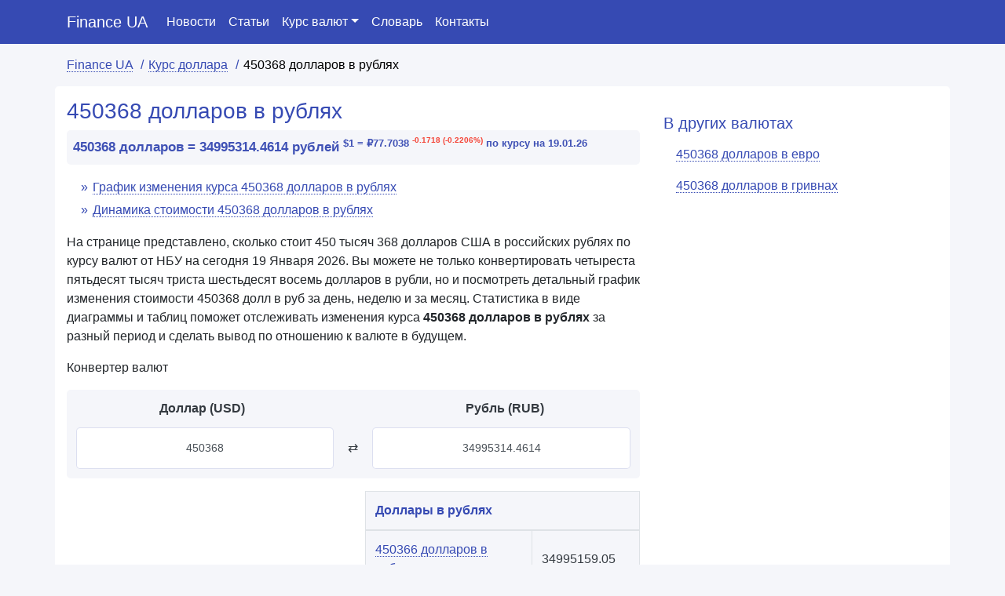

--- FILE ---
content_type: text/html; charset=UTF-8
request_url: https://finance-ua.com.ua/usd-to-rub/450368
body_size: 6704
content:

<!DOCTYPE html>
<html lang="ru">
<head>
<meta charset="utf-8">
<meta name="viewport" content="width=device-width, initial-scale=1">

<title>450368 долларов в рублях. Сколько 450 тысяч 368 долларов (USD) в рублях (RUB)</title>
<meta name="description" content="450368 долларов в рублях на 2026 год ⚡ - 【Finance UA】. Узнать сколько 450 тысяч 368 долларов в рублях по курсу НБУ." />
<meta name="keywords" content="450368 долларов в рублях, сколько 450368 долларов в рублях" />

<link rel="stylesheet" href="https://maxcdn.bootstrapcdn.com/bootstrap/4.5.2/css/bootstrap.min.css">
<link rel="shortcut icon" href="https://finance-ua.com.ua/favicon.png">

<script src="https://ajax.googleapis.com/ajax/libs/jquery/3.5.1/jquery.min.js"></script>
<script async="" src="https://cdnjs.cloudflare.com/ajax/libs/popper.js/1.16.0/umd/popper.min.js"></script>
<script async="" src="https://maxcdn.bootstrapcdn.com/bootstrap/4.5.2/js/bootstrap.min.js"></script>
<script src="https://code.highcharts.com/highcharts.js"></script>

<link rel="canonical" href="https://finance-ua.com.ua/usd-to-rub/450368" />
<meta name="robots" content="index,follow" />

<meta property="og:title" content="450368 долларов в рублях. Сколько 450 тысяч 368 долларов в рублях" />
<meta property="og:description" content="450368 долларов в рублях на 2026 год ⚡ - 【Finance UA】. Узнать сколько 450 тысяч 368 долларов в рублях." />
<meta property="og:type" content="website" />
<meta property="og:url" content="https://finance-ua.com.ua/usd-to-rub/450368" />
<meta property="og:site_name" content="Finance UA" />


<style type="text/css">
body {background-color: #f5f6fa}
.main {background-color: #fff; border-radius: 5px; margin-bottom: 15px; padding-top: 15px; padding-bottom: 15px}
aside {padding-top: 10px; padding-bottom: 15px}
header nav {background-color: #364ab3; z-index: 1021!important}
.nav-link {color: #fff}
.nav-link:hover {color: #ffeb3b}
.navbar-brand {color: #fff!important}
.breadcrumb {overflow-x: auto;color: #000; list-style-type: none; background-color: #fff0; margin: 5px 0; padding: 10px 0 10px 0; flex-wrap: inherit;}
.breadcrumb li {display: inline; white-space: nowrap}
.breadcrumb li:after {content: "/";font-size: 16px;margin: 0px 6px;color: #364ab3}
.breadcrumb li:last-child:after {content: "";}
.breadcrumbs a{color: #364ab3; border-bottom: 1px dotted #364ab3; text-decoration: none}
.breadcrumbs a:hover{color: #364ab3; border-bottom: none; text-decoration: none}

.header {color: #364AB3; padding-left: 0px; font-size: 28px}
.second {color: #364AB3; padding-left: 0px; font-size: 24px}
.third, .h3 {color: #364AB3; padding-left: 0px; font-size: 20px}
.h4 {color: #364AB3; padding-top: 10px; font-size: 20px}

.right-block {margin-bottom: 20px}
.right-wrapper {border: 1px #28a745 solid}


.description {font-size: 16px; padding: 10px 0; line-height: 32px}
img {margin: 10px 0px}
.info-up {background-color: #28a74521; font-weight: 600; padding: 3px; border-radius: 3px}
.info-down {background-color: #bd213045; font-weight: 600; padding: 5px; border-radius: 3px}

	
.price {position: relative;display: inline-block;width: 0;height: 0;border-style: solid;}
.price-up {top: .1em; vertical-align: top; border-color: transparent transparent #28a745  transparent; border-width: 0 .35em .5em .35em;}
.price-down {bottom: .18em; vertical-align: top; border-color: #f44336 transparent transparent transparent;    border-width: .5em .35em 0 .35em;}

.currency-block {margin-bottom: 20px}
.iso {margin: 0;font-size: 34px;font-weight: 300;text-overflow: ellipsis;white-space: nowrap;}
.currency-name {margin: 0;font-size: 13px;text-overflow: ellipsis;white-space: nowrap;}
.currency-result {margin: 0;font-size: 24px;text-overflow: ellipsis;white-space: nowrap;}
.currency-info {background-color: #343a40; color: #fff; display: block; width: 100%; padding: 5px; margin: 0}
.wrapper {padding: 10px; border-radius: 5px 5px 0px 0px;background-color: #fff; text-align: center}
.wrapper a {color: #364AB3; border-bottom: 1px dotted #364AB3; text-decoration: none}
.wrapper a:hover {color: #364AB3; border-bottom: none; text-decoration: none}
.wrapper-up {color: #28a745}
.wrapper-down {color: #f44336}
.down-info {text-align: center; padding: 10px; background-color: #364ab3; border-radius: 0px 0px 5px 5px; color: #fff }


.footer {padding-top: 10px; padding-bottom: 10px;background-color: #343a40; color: #e1e1e1}
.footer .h4 {color: #fff}
.footer a {color: #e1e1e1; border-bottom: 1px dotted #e1e1e1; text-decoration: none}
.footer a:hover {color: #e1e1e1; border-bottom: 0px dotted #e1e1e1; text-decoration: none}
.footer ul {margin: 0 0 0 12px; padding: 0; list-style-type: none}
.footer ul li:before {content: "»"; padding-right: 8px}

.currency-up {color: #28a745}
.currency-down {color: #f44336}

.fast-answer {background-color:#f5f6fa; padding: 8px; margin: 5px 0; font-weight: 600; color: #3f51b5; line-height: 28px;font-size: 17px; border-radius: 5px}
.input-group {justify-content: center; align-items: center}
.tune {padding: 10px; font-size: 20px}

.input-group-text {background-color: #fff; border-radius: 0; padding: 15px; font-weight: 600}
.form-control {background-color: #fff; border-radius: 0; padding: 15px; height: auto}

.hype {color: #364AB3}
.hype span {border-bottom: 1px dotted #364AB3}
.hype:hover {color: #364AB3; text-decoration: none}
.hype span:hover {border-bottom: none}
.related {margin-top: 15px; margin-bottom: 15px; color: #364ab3}

.thx {margin: 10px 0}

.table thead th {color: #364ab3}
.table td a {color: #364AB3; border-bottom: 1px dotted #364AB3}
.table td a:hover {color: #364AB3; border-bottom: none; text-decoration: none}
.active-table {background-color: #364ab3; color: #fff; font-weight: 500}

.navbar .navbar-toggler-icon{background-image:url("data:image/svg+xml,%3csvg xmlns='http://www.w3.org/2000/svg' width='30' height='30' viewBox='0 0 30 30'%3e%3cpath stroke='rgba(255, 255, 255, 0.5)' stroke-linecap='round' stroke-miterlimit='10' stroke-width='2' d='M4 7h22M4 15h22M4 23h22'/%3e%3c/svg%3e")}

a.card-link {color:#364ab3; border-bottom: 1px dotted #364ab3}
a.card-link:hover {color:#364ab3; border-bottom: 0px}

.links {padding-bottom: 15px}
.links .col-sm-3 {margin: 10px 0px}
.links a {color: #364ab3; border-bottom: 1px dotted #364ab3;}
.links a:hover {color: #364ab3; border-bottom: 0px; text-decoration: none}

.right-ads {margin-top: 65px; min-height: 65px; width: 100%; display: inline-block}
.right-menu {margin-bottom: -55px}
.right-menu li {z-index: 1021}

.card {background-color: #f5f6fa;background-clip: border-box;border: 0px;border-radius: 5px;padding: 10px 10px;margin-bottom: 10px;}
.card-header {padding: 1.25rem 1.25rem;margin-bottom: 0;background-color: rgb(255 255 255);border-radius: 5px 5px 0 0!important;border: 1px solid #364ab321;}
.card-body {background-color: #fff; border-bottom: 1px dotted rgb(54 74 179 / 50%);}

.currency-table thead th {color: #343a40; text-align: center; border: 0; padding-bottom: 0px}
.table {color: #343a40; border-radius: 5px; background-color: #f5f6fa;}
.table td {border-top: 0; vertical-align: middle}
.form-control {border: 1px solid #364ab321; text-align: center; border-radius: 5px; padding: 15px 5px; font-size: 14px}
.mobile- {display: none}
@media (max-width: 576px) {
.pc- {display: none}
.mobile- {display: block}
}

.news a {color: #364ab3; text-align: center}
.news img {width: 100%}

.archive {text-align: center!important}

.date{color: #565656;padding: 10px 0;margin: 0px;font-size: 14px;font-weight: 500;}

.right-news a {color: #364ab3}
.right-news img {width: 100%}

.letters {padding: 5px; border-radius: 5px; border: 1px solid #ddd; background-color: #f5f6fa;font-weight: 700;font-size: 14px; margin-bottom: 10px}
.letters a, .letters a:hover{color: #364AB3; text-decoration: none; margin: 5px}
.alldictionary {margin: 10px 0}
.alldictionary a {color: #364AB3}
.form-control.dictionary {background-color: #fff;margin-top: 15px;padding: 10px;font-size: 16px;color: #000;border-radius: 5px 5px 0 0;text-align: left;font-weight: 700;}

.lettertable th{vertical-align: middle}

.relword a {color: #364AB3; border-bottom: 1px dotted #364AB3}
.relword a:hover{color: #364AB3; border-bottom: 0px; text-decoration: none}

.right img{width: 100%}

.table-content {padding: 6px 6px 6px 12px; margin: 6px; list-style-type: none}
.table-content li {margin: 5px 0}
.table-content li:before {content: "»"; color: #364ab3; margin-right: 6px}
.table-content a{color: #364ab3; border-bottom: 1px dotted #364ab3; text-decoration: none}
</style>

<!-- Global site tag (gtag.js) - Google Analytics -->
<script async src="https://www.googletagmanager.com/gtag/js?id=UA-171539839-1"></script>
<script>
window.dataLayer = window.dataLayer || [];
function gtag(){dataLayer.push(arguments);}
gtag('js', new Date());

gtag('config', 'UA-171539839-1');
</script>

<script async src="https://pagead2.googlesyndication.com/pagead/js/adsbygoogle.js?client=ca-pub-5726896040656039"
     crossorigin="anonymous"></script>
	 
<!--<script type="text/javascript" src="https://clicktimes.bid/?ce=mjrtiobqga5ha3ddf42denrs" async></script>-->

</head>
<body itemscope="itemscope" itemtype="http://schema.org/WebPageElement">
<header><nav class="navbar navbar-expand-sm sticky-top" itemscope="itemscope" itemtype="http://www.schema.org/SiteNavigationElement">
<div class="container">
<a class="navbar-brand" href="https://finance-ua.com.ua/">Finance UA</a>
  <button class="navbar-toggler" type="button" data-toggle="collapse" data-target="#collapsibleNavbar">
    <span class="navbar-toggler-icon"></span>
  </button>
  <div class="collapse navbar-collapse" id="collapsibleNavbar">
    <ul class="navbar-nav">
      <li class="nav-item" itemprop="name">
        <a class="nav-link" href="https://finance-ua.com.ua/news.html" itemprop="url">Новости</a>
      </li>
      <li class="nav-item" itemprop="name">
        <a class="nav-link" href="https://finance-ua.com.ua/blog.html" itemprop="url">Статьи</a>
      </li>
	  <li class="nav-item dropdown">
		<a class="nav-link dropdown-toggle" data-toggle="dropdown" href="#">Курс валют</a>
		<div class="dropdown-menu">
		  <a class="dropdown-item" href="https://finance-ua.com.ua/kurs-grivni.html">Курс гривны</a>
		  <a class="dropdown-item" href="https://finance-ua.com.ua/kurs-dollara.html">Курс доллара</a>
		  <a class="dropdown-item" href="https://finance-ua.com.ua/kurs-euro.html">Курс евро</a>
		  <a class="dropdown-item" href="https://finance-ua.com.ua/kurs-rublya.html">Курс рубля</a>
		</div>
	  </li>
	  <li class="nav-item" itemprop="name">
        <a class="nav-link" href="https://finance-ua.com.ua/slovar/" itemprop="url">Словарь</a>
      </li>
	  <li class="nav-item" itemprop="name">
        <a class="nav-link" href="https://finance-ua.com.ua/kontakty.html" itemprop="url">Контакты</a>
      </li>
    </ul>
  </div>  
  </div>
</nav></header>
<div class="container breadcrumbs">
<nav>
	<ul class="breadcrumb" class="breadcrumb" itemscope="" itemtype="http://schema.org/BreadcrumbList">
		<li itemprop="itemListElement" itemscope="" itemtype="http://schema.org/ListItem">
			<a href="https://finance-ua.com.ua/" itemprop="item">
			<span itemprop="name">Finance UA</span></a>
			<meta itemprop="position" content="1">
		</li>
		<li itemprop="itemListElement" itemscope="" itemtype="http://schema.org/ListItem">
			<a href="https://finance-ua.com.ua/kurs-dollara.html" itemprop="item">
			<span itemprop="name">Курс доллара</a></span>
			<meta itemprop="position" content="2">
		</li>	
		<li itemprop="itemListElement" itemscope="" itemtype="http://schema.org/ListItem">
			<span itemprop="name">450368 долларов в рублях</span>
			<meta itemprop="position" content="3">
		</li>
	</ul>
</nav>
</div>

<div class="container ads-1">
	<div id="ads" style="margin: 0 auto; text-align: center; display: block"></div>
</div>

<div class="container main">
	<div class="row">
		<section class="col-sm-8">
		<h1 itemprop="headline" class="header">450368 долларов в рублях</h1>
		<p class="fast-answer">450368 долларов = 34995314.4614 рублей <sup>$1 = ₽77.7038 
		<sup class="currency-down">-0.1718 (-0.2206%)</sup>
		по курсу на 19.01.26</sup></p>
		<nav>
			<ul class="table-content">
				<li><a href="https://finance-ua.com.ua/usd-to-rub/450368#rate-chart-of-450368-usd-to-rub">График изменения курса 450368 долларов в рублях</a></li>
				<li><a href="https://finance-ua.com.ua/usd-to-rub/450368#сost-dynamics-450368-usd-to-rub">Динамика стоимости 450368 долларов в рублях</a></li>
			</ul>
		</nav>
		<p itemprop="text">На странице представлено, сколько стоит 450 тысяч 368 долларов США в российских рублях по курсу валют от НБУ на сегодня 19 Января 2026. Вы можете не только конвертировать четыреста пятьдесят тысяч триста шестьдесят восемь  долларов в рубли, но и посмотреть детальный график изменения стоимости 450368 долл в руб за день, неделю и за месяц. Статистика в виде диаграммы и таблиц поможет отслеживать изменения курса <strong>450368 долларов в рублях</strong> за разный период и сделать вывод по отношению к валюте в будущем.</p>
		<p>Конвертер валют</p>  
<div class="table-responsive pc-">
<table class="table currency-table">
<thead>
<tr>
<th>Доллар (USD)</th>
<th></th>
<th>Рубль (RUB)</th>
</tr>
</thead>
<tbody>
<tr>
<td style="padding-right: 0.25rem"><input id="amount" name="amount" type="text" class="form-control" value="450368"></td>
<td style="text-align: center; padding: 0.75rem 0">&#8644;</td>
<td style="padding-left: 0.25rem"><input id="result" name="discount" type="text" class="form-control" value="34995314.4614"></td>
</tr>
</tbody>
</table>
</div>
<div class="table-responsive mobile-">
<table class="table currency-table">
<tbody>
<tr><td style="padding-bottom: 0px; font-weight: 600; text-align: center">Доллар (USD)</td></tr>
<tr><td><input id="amount" name="amount" type="text" class="form-control" value="450368"></td></tr>
<tr><td style="text-align: center; padding:0">&#8644;</td></tr>
<tr><td><input id="result" name="discount" type="text" class="form-control" value="34995314.4614"></td></tr>
<tr><td style="padding-top: 0px; font-weight: 600; text-align: center">Рубль (RUB)</td></tr>
</tbody>
</table>
</div>
		<div class="row">
			<div class="col-sm-6">
				<div id='target' style='text-align: center; margin: 0 auto'></div>
			</div>
			<div class="col-sm-6">
				<div class="table-responsive">
					<table class="table table-bordered">
					<thead>
						<tr>
							<th colspan="2">Доллары в рублях</th>
						</tr>
					</thead>

<tbody>
	<tr>
		<td><a href="https://finance-ua.com.ua/usd-to-rub/450366">450366 долларов в рублях</a></td>
		<td>34995159.05</td>
	</tr>
	<tr>
		<td><a href="https://finance-ua.com.ua/usd-to-rub/450367">450367 долларов в рублях</a></td>
		<td>34995236.76</td>
	</tr>
	<tr class="active-table">
		<th>→ 450368 долларов в рублях</th>
		<th>34995314.4614</th>
	</tr>
	<tr>
		<td><a href="https://finance-ua.com.ua/usd-to-rub/450369">450369 долларов в рублях</a></td>
		<td>34995392.17</td>
	</tr>
	<tr>
		<td><a href="https://finance-ua.com.ua/usd-to-rub/450370">450370 долларов в рублях</a></td>
		<td>34995469.87</td>
	</tr>
</tbody>
					</table>
				</div>
			</div>
		</div>
  <h2 class="second" id="rate-chart-of-450368-usd-to-rub">График изменения курса 450368 долларов в рублях</h2>
			<div class="chart">
				<div id="w0">
				</div>
			</div>
			<h2 class="third" id="сost-dynamics-450368-usd-to-rub">Динамика стоимости 450368 долларов в рублях</h2>
			<p><strong>За неделю (7 дней)</strong></p>
			<div class="table-responsive">
			<table class="table table-bordered">
			<thead>
			<tr>
			<th>Дата</th>
			<th>450368 долларов в рублях</th>
			<th>Изменения (%)</th>
			</tr>
			</thead>
			<tbody>
			<tr>
			<td>19 Января 2026</td>
			<td>450368 долл = 34995314.4614 руб.</td>
			<td class="currency-down"><span class="price price-down"></span> -77366.5502 руб. (-0.2206%)</td>
			</tr>
			<tr>
			<td>18 Января 2026</td>
			<td>450368 долл = 35072681.0116 руб.</td>
			<td>-</td>
			</tr>
			<tr>
			<td>17 Января 2026</td>
			<td>450368 долл = 35072681.0116 руб.</td>
			<td class="currency-up"><span class="price price-up"></span> +32086.5868 руб. (+0.0916%)</td>
			</tr>
			<tr>
			<td>16 Января 2026</td>
			<td>450368 долл = 35040594.4248 руб.</td>
			<td class="currency-down"><span class="price price-down"></span> -199936.9442 руб. (-0.5673%)</td>
			</tr>
			<tr>
			<td>15 Января 2026</td>
			<td>450368 долл = 35240531.3691 руб.</td>
			<td class="currency-down"><span class="price price-down"></span> -67688.7992 руб. (-0.1917%)</td>
			</tr>
			<tr>
			<td>14 Января 2026</td>
			<td>450368 долл = 35308220.1683 руб.</td>
			<td class="currency-down"><span class="price price-down"></span> -122831.8804 руб. (-0.3467%)</td>
			</tr>
			<tr>
			<td>13 Января 2026</td>
			<td>450368 долл = 35431052.0487 руб.</td>
			<td class="currency-down"><span class="price price-down"></span> -91890.468 руб. (-0.2587%)</td>
			</tr>
			<tr>
			<td>12 Января 2026</td>
			<td>450368 долл = 35522942.5166 руб.</td>
			<td class="currency-down"><span class="price price-down"></span> -206387.2892 руб. (-0.5776%)</td>
			</tr>
			<tr>
			<td colspan="3"><em>Стоимость 450368 долларов за последние 7 дней уменьшилась на <strong class="currency-down">-527606.112</strong> руб.</em>
			</td>
			</tr>
			</tbody>
			</table>
			</div>
			
			<p><strong>За месяц (30 дней)</strong></p>
			<div class="table-responsive">
			<table class="table table-bordered">
			<thead>
			<tr>
			<th>Дата</th>
			<th>450368 долларов в рублях</th>
			<th>Изменения (%)</th>
			</tr>
			</thead>
			<tbody>
			<tr>
			<td>19 Января 2026</td>
			<td>450368 долл = 34995314.4614 руб.</td>
			<td class="currency-down"><span class="price price-down"></span> -1347575.6964 руб. (-3.7079%)</td>
			</tr>
			<tr>
			<td>20 Декабря 2026</td>
			<td>450368 долл = 36342890.1578 руб.</td>
			<td>-</td>
			</tr>
			<tr>
			<td colspan="3"><em>Стоимость 450368 долларов за последние 30 дней уменьшилась на <strong class="currency-down">-1347575.6964</strong> руб.</em>
			</td>
			</tr>
			</tbody>
			</table>
			</div>
  
  
  
  
  <div id="accordion" itemscope="itemscope" itemtype="https://schema.org/FAQPage">
<div class="h4">Часто задаваемые вопросы</div>
	<div class="card" itemscope="itemscope" itemprop="mainEntity" itemtype="https://schema.org/Question">
		<div class="card-header" itemprop="name">
			<a class="card-link" data-toggle="collapse" href="#collapseOne">→ Сколько стоит 450368 долларов в рублях?</a>
		</div>
		<div id="collapseOne" class="collapse" data-parent="#accordion" itemscope="itemscope" itemprop="acceptedAnswer" itemtype="https://schema.org/Answer">
			<div class="card-body" itemprop="text">На 19 Января 2026 года 450368 долларов стоит 34995314.4614 руб. по курсу НБУ.</div>
		</div>
	</div>
</div>
  <p class="thx"><strong>Finance UA</strong> - это доступная информация по стоимости разных валют друг к другу, быстрая работа сайта и постоянно обновляющиеся данные. Спасибо, что выбираете Finance UA.</p>
  
		</section>
			<aside class="col-sm-4" itemscope="itemscope" itemtype="http://schema.org/WPSideBar">
				<div class="h4">В других валютах</div>
				<ul class="nav nav-pills flex-column right-menu">
				<li class="nav-item">
				  <a class="nav-link hype" href="https://finance-ua.com.ua/usd-to-euro/450368" itemprop="url"><span itemprop="name">450368 долларов в евро</span></a>
				</li>
				<li class="nav-item">
				  <a class="nav-link hype" href="https://finance-ua.com.ua/usd-to-uah/450368" itemprop="url"><span itemprop="name">450368 долларов в гривнах</span></a>
				</li>
				</ul>
			
				<div class="position-sticky sticky-top">
					
<!--<div class="right-ads" style="width: 100%; height: 300px; border: 1px solid #eee; z-index: 999; background-color: #364ab3"></div>-->
				</div>
			
			</aside>
		</div>	
	</div>
	<div class="container">
	<div class="h4 related">Другие валюты</div>
	<div class="row">
	
	<div class="col-sm-4 currency-block">
		<div class="wrapper">
		<a href="https://finance-ua.com.ua/rub-to-usd/450368"><span>450368 рублей в долларах</span></a>
		<p class="iso">RUB</p>
		<p class="currency-name">₽450368 =</p>
		<p class="currency-result">$5795.96</p>
		<div class="chart">
			<div id="g3"></div>
		</div>
		</div>
		<div class="down-info">График стоимости 450368 руб. в долл на неделю</div>
	</div>
	
	<div class="col-sm-4 currency-block">
		<div class="wrapper">
		<a href="https://finance-ua.com.ua/euro-to-usd/450368"><span>450368 евро в долларах</span></a>
		<p class="iso">EUR</p>
		<p class="currency-name">€450368 =</p>
		<p class="currency-result">$5795.96</p>
		<div class="chart">
			<div id="g2"></div>
		</div>
		</div>
		<div class="down-info">График стоимости 450368 евро в долл на неделю</div>
	</div>
	
	<div class="col-sm-4 currency-block">
		<div class="wrapper">
		<a href="https://finance-ua.com.ua/uah-to-usd/450368"><span>450368 гривен в долларах</span></a>
		<p class="iso">UAH</p>
		<p class="currency-name">₴450368 =</p>
		<p class="currency-result">$10387.69</p>
		<div class="chart">
			<div id="g1"></div>
		</div>
		</div>
		<div class="down-info">График стоимости 450368 грн в долл на неделю</div>
	</div>
	
	</div>
</div>
<div class="container links">
	<div class="h4 related">Недавно интересовались курсом</div>
	<div class="row">
		<div class="col-sm-3"><a href="https://finance-ua.com.ua/usd-to-rub/78">78 долларов в рублях</a></div>
		<div class="col-sm-3"><a href="https://finance-ua.com.ua/usd-to-rub/216">216 долларов в рублях</a></div>
		<div class="col-sm-3"><a href="https://finance-ua.com.ua/usd-to-rub/1175">1175 долларов в рублях</a></div>
		<div class="col-sm-3"><a href="https://finance-ua.com.ua/usd-to-rub/1279">1279 долларов в рублях</a></div>
		<div class="col-sm-3"><a href="https://finance-ua.com.ua/usd-to-rub/1626">1626 долларов в рублях</a></div>
		<div class="col-sm-3"><a href="https://finance-ua.com.ua/usd-to-rub/1670">1670 долларов в рублях</a></div>
		<div class="col-sm-3"><a href="https://finance-ua.com.ua/usd-to-rub/3888">3888 долларов в рублях</a></div>
		<div class="col-sm-3"><a href="https://finance-ua.com.ua/usd-to-rub/10250">10250 долларов в рублях</a></div>
		<div class="col-sm-3"><a href="https://finance-ua.com.ua/usd-to-rub/11150">11150 долларов в рублях</a></div>
		<div class="col-sm-3"><a href="https://finance-ua.com.ua/usd-to-rub/38200">38200 долларов в рублях</a></div>
		<div class="col-sm-3"><a href="https://finance-ua.com.ua/usd-to-rub/129000">129000 долларов в рублях</a></div>
		<div class="col-sm-3"><a href="https://finance-ua.com.ua/usd-to-rub/361000">361000 долларов в рублях</a></div>
	</div>
</div>
<div class="container-fluid footer">
<div class="container">
<div class="row">
<div class="col-sm-4">
<div class="h4">Информация</div>
<p><a href="https://finance-ua.com.ua/">Finance UA</a> - сайт с полезной информацией о финансах и экономике Украины, курсы валют, словарь и многое другое.</p>
<p>© Finance UA - 2020-2026</p>
</div>

<div class="col-sm-4">
<div class="h4">Финансы</div>
<ul>
<li><a href="https://finance-ua.com.ua/kurs-grivni.html">Курс гривны</a></li>
<li><a href="https://finance-ua.com.ua/kurs-dollara.html">Курс доллара</a></li>
<li><a href="https://finance-ua.com.ua/kurs-euro.html">Курс евро</a></li>
<li><a href="https://finance-ua.com.ua/slovar/">Экономический словарь</a></li>
<li><a href="https://finance-ua.com.ua/calculator/">Калькулятор налогов ФОП</a></li>
</ul>
</div>

<div class="col-sm-4">
<div class="h4">О Finance UA</div>
<ul>
<li><a href="https://finance-ua.com.ua/kontakty.html">Контакты</a></li>
<li><a href="https://finance-ua.com.ua/privacy-policy.html">Политика конфиденциальности</a></li>
<li><a href="https://finance-ua.com.ua/terms-of-service.html">Условия использования</a></li>
</ul>
</div>

</div>
</div>
</div>

<!-- Yandex.Metrika counter 
<script type="text/javascript" >
   (function(m,e,t,r,i,k,a){m[i]=m[i]||function(){(m[i].a=m[i].a||[]).push(arguments)};
   m[i].l=1*new Date();k=e.createElement(t),a=e.getElementsByTagName(t)[0],k.async=1,k.src=r,a.parentNode.insertBefore(k,a)})
   (window, document, "script", "https://mc.yandex.ru/metrika/tag.js", "ym");

   ym(86015706, "init", {
        clickmap:true,
        trackLinks:true,
        accurateTrackBounce:true
   });
</script>
<noscript><div><img src="https://mc.yandex.ru/watch/86015706" style="position:absolute; left:-9999px;" alt="" /></div></noscript>
<!-- /Yandex.Metrika counter 
<script>
$('#target').load('https://finance-ua.com.ua/template/ads.php');
</script>
<script>
$('#ads').load('https://finance-ua.com.ua/template/horizont.php');
</script>\
-->

</body>

<script>
$("#amount").keyup(function(){
    var calculated = $(this).val() * 77.703821011816;
    $("#result").val(calculated.toFixed(4));
});

$("#result").keyup(function(){
    var calculated = $(this).val() / 77.703821011816;
    $("#amount").val(calculated.toFixed(4));
});
</script>
<script>
Highcharts.chart({"chart":{"renderTo":"w0","spacingBottom":0,"spacingTop":20,"spacingLeft":0,"spacingRight":0,"animation":true},"title":false,"xAxis":{"categories":["12-01-26","13-01-26","14-01-26","15-01-26","16-01-26","17-01-26","18-01-26","19-01-26"]},"yAxis":{"title":{"text":"рублей"}},"series":[{"name":"USD/RUB","data":[35522942.5166,35431052.0487,35308220.1683,35240531.3691,35040594.4248,35072681.0116,35072681.0116,34995314.4614]}],"plotOptions":{"line":{"dataLabels":{"enabled":true,"formatter":function() {
							rateFormatted = (this.y).toFixed(4);
				            if (rateFormatted == 0) {
				                rateFormatted = Number((this.y).toFixed(6));
				            }
				            return rateFormatted;
						}}}},"colors":["#364AB3"],"tooltip":{"valueDecimals":2},"credits":{"enabled":false}});


Highcharts.chart({"chart":{"renderTo":"g1","height":90,"spacingBottom":0,"spacingTop":0,"spacingLeft":0,"spacingRight":0},"title":false,"xAxis":{"labels":{"enabled":false},"categories":["12-01-26","13-01-26","14-01-26","15-01-26","16-01-26","17-01-26","18-01-26","19-01-26"],"tickLength":0},"yAxis":{"title":false,"gridLineWidth":0,"labels":{"enabled":false}},"series":[{"showInLegend":false,"name":"UAH/USD","data":[10450.25,10381.28,10414.37,10419.38,10333.41,10373.08,10373.08,10387.69]}],"colors":["#364AB3"],"tooltip":{"valueDecimals":2},"credits":{"enabled":false}});
Highcharts.chart({"chart":{"renderTo":"g2","height":90,"spacingBottom":0,"spacingTop":0,"spacingLeft":0,"spacingRight":0},"title":false,"xAxis":{"labels":{"enabled":false},"categories":["12-01-26","13-01-26","14-01-26","15-01-26","16-01-26","17-01-26","18-01-26","19-01-26"],"tickLength":0},"yAxis":{"title":false,"gridLineWidth":0,"labels":{"enabled":false}},"series":[{"showInLegend":false,"name":"EUR/USD","data":[524939.91,524870.18,524158.52,524142.73,522746.62,522674.59,522674.59,523410.94]}],"colors":["#364AB3"],"tooltip":{"valueDecimals":2},"credits":{"enabled":false}});
Highcharts.chart({"chart":{"renderTo":"g3","height":90,"spacingBottom":0,"spacingTop":0,"spacingLeft":0,"spacingRight":0},"title":false,"xAxis":{"labels":{"enabled":false},"categories":["12-01-26","13-01-26","14-01-26","15-01-26","16-01-26","17-01-26","18-01-26","19-01-26"],"tickLength":0},"yAxis":{"title":false,"gridLineWidth":0,"labels":{"enabled":false}},"series":[{"showInLegend":false,"name":"RUB/USD","data":[5709.87,5724.68,5744.59,5755.63,5788.47,5783.17,5783.17,5795.96]}],"colors":["#364AB3"],"tooltip":{"valueDecimals":2},"credits":{"enabled":false}});
</script>

</html>

--- FILE ---
content_type: text/html; charset=utf-8
request_url: https://www.google.com/recaptcha/api2/aframe
body_size: 267
content:
<!DOCTYPE HTML><html><head><meta http-equiv="content-type" content="text/html; charset=UTF-8"></head><body><script nonce="Pj0CajCK8eTV57pr6W6fyA">/** Anti-fraud and anti-abuse applications only. See google.com/recaptcha */ try{var clients={'sodar':'https://pagead2.googlesyndication.com/pagead/sodar?'};window.addEventListener("message",function(a){try{if(a.source===window.parent){var b=JSON.parse(a.data);var c=clients[b['id']];if(c){var d=document.createElement('img');d.src=c+b['params']+'&rc='+(localStorage.getItem("rc::a")?sessionStorage.getItem("rc::b"):"");window.document.body.appendChild(d);sessionStorage.setItem("rc::e",parseInt(sessionStorage.getItem("rc::e")||0)+1);localStorage.setItem("rc::h",'1768810622295');}}}catch(b){}});window.parent.postMessage("_grecaptcha_ready", "*");}catch(b){}</script></body></html>